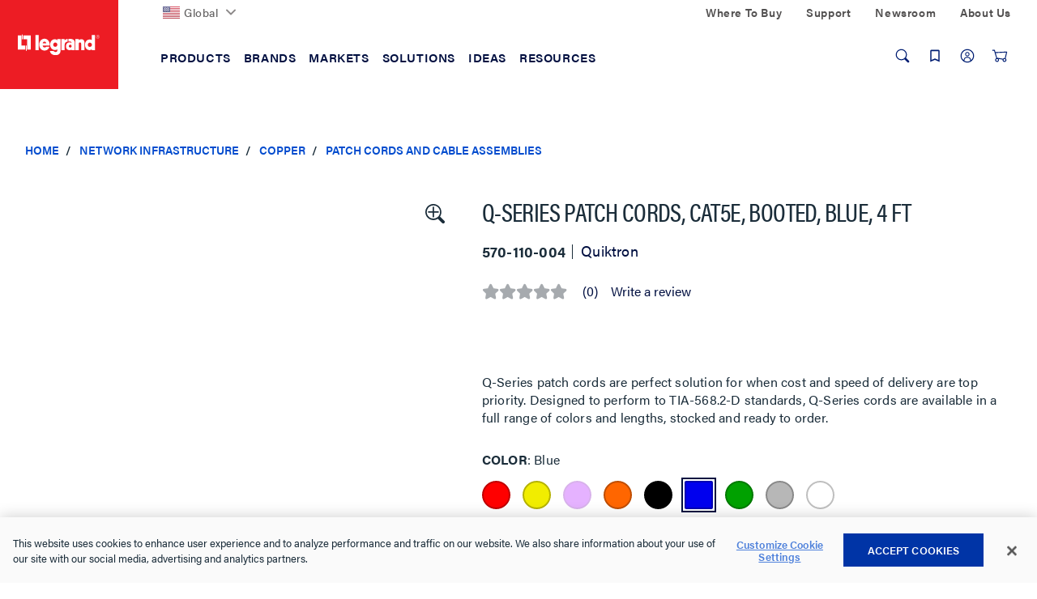

--- FILE ---
content_type: text/javascript;charset=UTF-8
request_url: https://www.legrand.us/_ui/addons/lrcustomerinterestaddon/responsive/common/js/lrcustomerinterestaddon.js?v=202601210153
body_size: 116
content:
ACC.customerInterests={_autoload:["showInterest","removeAllInterestForProduct"],removeAllInterestForProduct:function(){$(".remove-interests-for-product").click(function(){var t=$(this).children("span").attr("data-productCode"),e=ACC.config.encodedContextPath+"/my-account/my-interests",o=encodeURI(ACC.config.encodedContextPath+"/my-account/my-interests/removeall/"+t);$.ajax({method:"get",url:o,success:function(t){$(location).attr("href",e)}})})},showInterest:function(){$(".btn-notificaiton").click(function(){var t=$(this).attr("data-productCode"),e=$(this).attr("data-notificationType").toLowerCase(),o=encodeURI(ACC.config.encodedContextPath+"/my-account/my-interests/show/"+e+"/"+t),n=$(this).attr("data-title");ACC.colorbox.open(ACC.common.encodeHtml(n),{href:o,maxWidth:"100%",width:"550px",initialWidth:"550px"})})}};

--- FILE ---
content_type: application/javascript;charset=utf-8
request_url: https://api.bazaarvoice.com/data/batch.json?passkey=cay1m2yXHoAS5rrRggNaYyAzhw3XhQXfq4hyXD1eKcZTc&apiversion=5.5&displaycode=19096-en_us&resource.q0=products&filter.q0=id%3Aeq%3A570-110-004&stats.q0=questions%2Creviews&filteredstats.q0=questions%2Creviews&filter_questions.q0=contentlocale%3Aeq%3Aen%2Cen_US%2Cen_CA&filter_answers.q0=contentlocale%3Aeq%3Aen%2Cen_US%2Cen_CA&filter_reviews.q0=contentlocale%3Aeq%3Aen%2Cen_US%2Cen_CA&filter_reviewcomments.q0=contentlocale%3Aeq%3Aen%2Cen_US%2Cen_CA&resource.q1=questions&filter.q1=productid%3Aeq%3A570-110-004&filter.q1=contentlocale%3Aeq%3Aen%2Cen_US%2Cen_CA&sort.q1=lastapprovedanswersubmissiontime%3Adesc&stats.q1=questions&filteredstats.q1=questions&include.q1=authors%2Cproducts%2Canswers&filter_questions.q1=contentlocale%3Aeq%3Aen%2Cen_US%2Cen_CA&filter_answers.q1=contentlocale%3Aeq%3Aen%2Cen_US%2Cen_CA&limit.q1=10&offset.q1=0&limit_answers.q1=10&resource.q2=reviews&filter.q2=isratingsonly%3Aeq%3Afalse&filter.q2=productid%3Aeq%3A570-110-004&filter.q2=contentlocale%3Aeq%3Aen%2Cen_US%2Cen_CA&sort.q2=helpfulness%3Adesc%2Ctotalpositivefeedbackcount%3Adesc&stats.q2=reviews&filteredstats.q2=reviews&include.q2=authors%2Cproducts%2Ccomments&filter_reviews.q2=contentlocale%3Aeq%3Aen%2Cen_US%2Cen_CA&filter_reviewcomments.q2=contentlocale%3Aeq%3Aen%2Cen_US%2Cen_CA&filter_comments.q2=contentlocale%3Aeq%3Aen%2Cen_US%2Cen_CA&limit.q2=5&offset.q2=0&limit_comments.q2=3&resource.q3=reviews&filter.q3=productid%3Aeq%3A570-110-004&filter.q3=contentlocale%3Aeq%3Aen%2Cen_US%2Cen_CA&limit.q3=1&resource.q4=reviews&filter.q4=productid%3Aeq%3A570-110-004&filter.q4=isratingsonly%3Aeq%3Afalse&filter.q4=issyndicated%3Aeq%3Afalse&filter.q4=rating%3Agt%3A3&filter.q4=totalpositivefeedbackcount%3Agte%3A3&filter.q4=contentlocale%3Aeq%3Aen%2Cen_US%2Cen_CA&sort.q4=totalpositivefeedbackcount%3Adesc&include.q4=authors%2Creviews%2Cproducts&filter_reviews.q4=contentlocale%3Aeq%3Aen%2Cen_US%2Cen_CA&limit.q4=1&resource.q5=reviews&filter.q5=productid%3Aeq%3A570-110-004&filter.q5=isratingsonly%3Aeq%3Afalse&filter.q5=issyndicated%3Aeq%3Afalse&filter.q5=rating%3Alte%3A3&filter.q5=totalpositivefeedbackcount%3Agte%3A3&filter.q5=contentlocale%3Aeq%3Aen%2Cen_US%2Cen_CA&sort.q5=totalpositivefeedbackcount%3Adesc&include.q5=authors%2Creviews%2Cproducts&filter_reviews.q5=contentlocale%3Aeq%3Aen%2Cen_US%2Cen_CA&limit.q5=1&callback=BV._internal.dataHandler0
body_size: 2412
content:
BV._internal.dataHandler0({"Errors":[],"BatchedResultsOrder":["q1","q2","q3","q4","q5","q0"],"HasErrors":false,"TotalRequests":6,"BatchedResults":{"q1":{"Id":"q1","Limit":10,"Offset":0,"TotalResults":2,"Locale":"en_US","Results":[{"Id":"4268541","CID":"f8632616-08d7-5612-a009-175504918508","SourceClient":"legrand","LastModeratedTime":"2023-05-17T13:15:34.000+00:00","LastModificationTime":"2023-05-17T13:15:34.000+00:00","ProductId":"570-110-010","CampaignId":"BV_QUESTION_DISPLAY","AuthorId":"2r0f8s67bl4sa25a3zi8rv78c","UserLocation":"MORRISTOWN, NJ","ContentLocale":"en_US","TotalInappropriateFeedbackCount":0,"IsFeatured":false,"TotalAnswerCount":1,"QuestionSummary":"ARE THESE PLENUM RATED?","TotalFeedbackCount":0,"TotalNegativeFeedbackCount":0,"TotalPositiveFeedbackCount":0,"ModerationStatus":"APPROVED","SubmissionId":"r119096-en_16843275YoAmy5oli4","SubmissionTime":"2023-05-17T12:45:47.000+00:00","UserNickname":"DOUG WIEDMAN","InappropriateFeedbackList":[],"TagDimensionsOrder":[],"CategoryId":null,"ProductRecommendationIds":[],"QuestionDetails":null,"AdditionalFields":{},"BadgesOrder":[],"Photos":[],"AdditionalFieldsOrder":[],"TagDimensions":{},"Videos":[],"ContextDataValues":{},"AnswerIds":["3141019"],"ContextDataValuesOrder":[],"IsSyndicated":false,"Badges":{}},{"Id":"4645404","CID":"870377e5-112b-5846-9b46-2c371563b0a5","SourceClient":"legrand","LastModeratedTime":"2025-04-04T20:00:16.000+00:00","LastModificationTime":"2025-04-04T20:00:16.000+00:00","ProductId":"570-125-005","CampaignId":"BV_QUESTION_DISPLAY","AuthorId":"6nj1witqq3dlei7ih1464ok96","UserLocation":"Seattle","ContentLocale":"en_US","TotalInappropriateFeedbackCount":0,"IsFeatured":false,"TotalAnswerCount":0,"QuestionSummary":"What is the voltage rating on the Q-series patch cords?","TotalFeedbackCount":0,"TotalNegativeFeedbackCount":0,"TotalPositiveFeedbackCount":0,"ModerationStatus":"APPROVED","SubmissionId":"r119096-en_174369713LTYLfi7aF","SubmissionTime":"2025-04-03T16:18:57.000+00:00","UserNickname":null,"InappropriateFeedbackList":[],"TagDimensionsOrder":[],"CategoryId":null,"ProductRecommendationIds":[],"QuestionDetails":null,"AdditionalFields":{},"BadgesOrder":[],"Photos":[],"AdditionalFieldsOrder":[],"TagDimensions":{},"Videos":[],"ContextDataValues":{},"AnswerIds":[],"ContextDataValuesOrder":[],"IsSyndicated":false,"Badges":{}}],"Includes":{"Products":{"570-110-010":{"FamilyIds":["Base-570-100","Base-570-110"],"UPCs":["884815778213"],"Name":"Q-Series Patch Cords, CAT5E, Booted, Gray, 1 FT","EANs":["0884815778213"],"Description":"Q-Series patch cords are  perfect solution for when cost and speed of delivery are top priority. Designed to perform to TIA-568.2-D standards, Q-Series cords are available in a full range of colors and lengths, stocked and ready to order.","AttributesOrder":["AVAILABILITY","BV_FE_EXPAND","BV_FE_FAMILY","GTIN14"],"Attributes":{"AVAILABILITY":{"Id":"AVAILABILITY","Values":[{"Value":"True","Locale":null}]},"BV_FE_EXPAND":{"Id":"BV_FE_EXPAND","Values":[{"Value":"BV_FE_FAMILY:Base-570-100","Locale":null},{"Value":"BV_FE_FAMILY:Base-570-110","Locale":null}]},"BV_FE_FAMILY":{"Id":"BV_FE_FAMILY","Values":[{"Value":"Base-570-100","Locale":null},{"Value":"Base-570-110","Locale":null}]},"GTIN14":{"Id":"GTIN14","Values":[{"Value":"00884815778213","Locale":null}]}},"ImageUrl":"https://resources.legrand.us/md_k48gsNCELu076kTt.jpg?1720530416","Id":"570-110-010","CategoryId":"LGND020404","BrandExternalId":"Quiktron","Brand":{"Id":"Quiktron","Name":"Quiktron"},"Active":true,"ProductPageUrl":"https://www.legrand.us/network-infrastructure/copper/patch-cords-and-cable-assemblies/q-series-patch-cords-cat5e-booted-blue-10-ft/p/570-110-010","Disabled":false,"ISBNs":[],"QuestionIds":[],"StoryIds":[],"ModelNumbers":[],"ReviewIds":[],"ManufacturerPartNumbers":[],"QAStatistics":{"QuestionHelpfulVoteCount":0,"FirstAnswerTime":null,"LastQuestionAnswerTime":null,"FirstQuestionTime":null,"FeaturedAnswerCount":0,"LastAnswerTime":null,"TagDistribution":{},"ContextDataDistribution":{},"TotalAnswerCount":1,"FeaturedQuestionCount":0,"LastQuestionTime":null,"QuestionNotHelpfulVoteCount":0,"BestAnswerCount":0,"TagDistributionOrder":[],"AnswerHelpfulVoteCount":0,"HelpfulVoteCount":0,"AnswerNotHelpfulVoteCount":0,"TotalQuestionCount":2,"ContextDataDistributionOrder":[]},"TotalQuestionCount":2,"TotalAnswerCount":1,"FilteredQAStatistics":{"QuestionHelpfulVoteCount":0,"FirstAnswerTime":null,"LastQuestionAnswerTime":null,"FirstQuestionTime":null,"FeaturedAnswerCount":0,"LastAnswerTime":null,"TagDistribution":{},"ContextDataDistribution":{},"TotalAnswerCount":1,"FeaturedQuestionCount":0,"LastQuestionTime":null,"QuestionNotHelpfulVoteCount":0,"BestAnswerCount":0,"TagDistributionOrder":[],"AnswerHelpfulVoteCount":0,"HelpfulVoteCount":0,"AnswerNotHelpfulVoteCount":0,"TotalQuestionCount":2,"ContextDataDistributionOrder":[]}},"570-125-005":{"FamilyIds":["Base-570-100","Base-570-125"],"UPCs":["884815778640"],"Name":"Q-Series Patch Cords, CAT5E, Booted, Gray, 1 FT","EANs":["0884815778640"],"Description":"Q-Series patch cords are  perfect solution for when cost and speed of delivery are top priority. Designed to perform to TIA-568.2-D standards, Q-Series cords are available in a full range of colors and lengths, stocked and ready to order.","AttributesOrder":["AVAILABILITY","BV_FE_EXPAND","BV_FE_FAMILY","GTIN14"],"Attributes":{"AVAILABILITY":{"Id":"AVAILABILITY","Values":[{"Value":"True","Locale":null}]},"BV_FE_EXPAND":{"Id":"BV_FE_EXPAND","Values":[{"Value":"BV_FE_FAMILY:Base-570-100","Locale":null},{"Value":"BV_FE_FAMILY:Base-570-125","Locale":null}]},"BV_FE_FAMILY":{"Id":"BV_FE_FAMILY","Values":[{"Value":"Base-570-100","Locale":null},{"Value":"Base-570-125","Locale":null}]},"GTIN14":{"Id":"GTIN14","Values":[{"Value":"00884815778640","Locale":null}]}},"ImageUrl":"https://resources.legrand.us/md_o4GWy2aRTD81Qz3i.jpg?1720538102","Id":"570-125-005","CategoryId":"LGND020404","BrandExternalId":"Quiktron","Brand":{"Id":"Quiktron","Name":"Quiktron"},"Active":true,"ProductPageUrl":"https://www.legrand.us/network-infrastructure/copper/patch-cords-and-cable-assemblies/q-series-patch-cords-cat5e-booted-white-5-ft/p/570-125-005","Disabled":false,"ISBNs":[],"QuestionIds":[],"StoryIds":[],"ModelNumbers":[],"ReviewIds":[],"ManufacturerPartNumbers":[],"QAStatistics":{"QuestionHelpfulVoteCount":0,"FirstAnswerTime":null,"LastQuestionAnswerTime":null,"FirstQuestionTime":null,"FeaturedAnswerCount":0,"LastAnswerTime":null,"TagDistribution":{},"ContextDataDistribution":{},"TotalAnswerCount":1,"FeaturedQuestionCount":0,"LastQuestionTime":null,"QuestionNotHelpfulVoteCount":0,"BestAnswerCount":0,"TagDistributionOrder":[],"AnswerHelpfulVoteCount":0,"HelpfulVoteCount":0,"AnswerNotHelpfulVoteCount":0,"TotalQuestionCount":2,"ContextDataDistributionOrder":[]},"TotalQuestionCount":2,"TotalAnswerCount":1,"FilteredQAStatistics":{"QuestionHelpfulVoteCount":0,"FirstAnswerTime":null,"LastQuestionAnswerTime":null,"FirstQuestionTime":null,"FeaturedAnswerCount":0,"LastAnswerTime":null,"TagDistribution":{},"ContextDataDistribution":{},"TotalAnswerCount":1,"FeaturedQuestionCount":0,"LastQuestionTime":null,"QuestionNotHelpfulVoteCount":0,"BestAnswerCount":0,"TagDistributionOrder":[],"AnswerHelpfulVoteCount":0,"HelpfulVoteCount":0,"AnswerNotHelpfulVoteCount":0,"TotalQuestionCount":2,"ContextDataDistributionOrder":[]}}},"Answers":{"3141019":{"Id":"3141019","CID":"89d15ed9-0465-5b97-bd0f-5f49dc728aa3","SourceClient":"legrand","LastModeratedTime":"2023-05-17T14:16:45.000+00:00","LastModificationTime":"2024-06-24T15:02:07.000+00:00","QuestionId":"4268541","CampaignId":"BV_QA_PORTAL_ANSWER_MANAGEMENT","AuthorId":"Ortronics & Quicktron Tech Support","UserLocation":"New London, CT","ContentLocale":"en_US","IsFeatured":false,"TotalInappropriateFeedbackCount":0,"IsBrandAnswer":false,"TotalFeedbackCount":1,"TotalNegativeFeedbackCount":1,"TotalPositiveFeedbackCount":0,"ModerationStatus":"APPROVED","SubmissionId":"r119096-en_168433259bvdX84ORZ","SubmissionTime":"2023-05-17T14:11:58.000+00:00","AnswerText":"No, This is not Plenum rated. Please contact the Product Support team at productspecialist.DAT@legrand.us for Plenum offering.","UserNickname":"Product Specialist Team","BadgesOrder":[],"Photos":[],"ContextDataValues":{},"ContextDataValuesOrder":[],"AdditionalFieldsOrder":[],"AdditionalFields":{},"IsSyndicated":false,"ProductRecommendationIds":[],"Badges":{},"Videos":[],"InappropriateFeedbackList":[]}},"Authors":{"2r0f8s67bl4sa25a3zi8rv78c":{"Id":"2r0f8s67bl4sa25a3zi8rv78c","ContributorRank":"NONE","UserNickname":"DOUG WIEDMAN","LastModeratedTime":"2023-05-17T13:15:34.000+00:00","ModerationStatus":"APPROVED","SubmissionTime":"2023-05-17T12:45:47.000+00:00","ThirdPartyIds":[],"Avatar":{},"SubmissionId":null,"Videos":[],"BadgesOrder":[],"SecondaryRatings":{},"ContextDataValuesOrder":[],"ProductRecommendationIds":[],"AdditionalFieldsOrder":[],"Location":null,"StoryIds":[],"QuestionIds":[],"CommentIds":[],"SecondaryRatingsOrder":[],"AdditionalFields":{},"Badges":{},"ReviewIds":[],"AnswerIds":[],"ContextDataValues":{},"Photos":[],"QAStatistics":{"QuestionHelpfulVoteCount":0,"FirstAnswerTime":null,"LastQuestionAnswerTime":null,"FirstQuestionTime":null,"FeaturedAnswerCount":0,"LastAnswerTime":null,"TagDistribution":{},"ContextDataDistribution":{},"TotalAnswerCount":0,"FeaturedQuestionCount":0,"LastQuestionTime":null,"QuestionNotHelpfulVoteCount":0,"BestAnswerCount":0,"TagDistributionOrder":[],"AnswerHelpfulVoteCount":0,"HelpfulVoteCount":0,"AnswerNotHelpfulVoteCount":0,"TotalQuestionCount":1,"ContextDataDistributionOrder":[]},"TotalQuestionCount":1,"TotalAnswerCount":0,"FilteredQAStatistics":{"QuestionHelpfulVoteCount":0,"FirstAnswerTime":null,"LastQuestionAnswerTime":null,"FirstQuestionTime":null,"FeaturedAnswerCount":0,"LastAnswerTime":null,"TagDistribution":{},"ContextDataDistribution":{},"TotalAnswerCount":0,"FeaturedQuestionCount":0,"LastQuestionTime":null,"QuestionNotHelpfulVoteCount":0,"BestAnswerCount":0,"TagDistributionOrder":[],"AnswerHelpfulVoteCount":0,"HelpfulVoteCount":0,"AnswerNotHelpfulVoteCount":0,"TotalQuestionCount":1,"ContextDataDistributionOrder":[]}},"6nj1witqq3dlei7ih1464ok96":{"Id":"6nj1witqq3dlei7ih1464ok96","LastModeratedTime":"2025-04-04T20:00:16.000+00:00","ModerationStatus":"REJECTED","SubmissionTime":"2025-04-03T16:18:57.000+00:00","ThirdPartyIds":[],"Avatar":{},"SubmissionId":null,"Videos":[],"BadgesOrder":[],"SecondaryRatings":{},"ContextDataValuesOrder":[],"ProductRecommendationIds":[],"AdditionalFieldsOrder":[],"Location":null,"StoryIds":[],"QuestionIds":[],"CommentIds":[],"SecondaryRatingsOrder":[],"ContributorRank":null,"AdditionalFields":{},"Badges":{},"ReviewIds":[],"AnswerIds":[],"ContextDataValues":{},"Photos":[],"UserNickname":null,"QAStatistics":{"QuestionHelpfulVoteCount":0,"FirstAnswerTime":null,"LastQuestionAnswerTime":null,"FirstQuestionTime":null,"FeaturedAnswerCount":0,"LastAnswerTime":null,"TagDistribution":{},"ContextDataDistribution":{},"TotalAnswerCount":0,"FeaturedQuestionCount":0,"LastQuestionTime":null,"QuestionNotHelpfulVoteCount":0,"BestAnswerCount":0,"TagDistributionOrder":[],"AnswerHelpfulVoteCount":0,"HelpfulVoteCount":0,"AnswerNotHelpfulVoteCount":0,"TotalQuestionCount":1,"ContextDataDistributionOrder":[]},"TotalQuestionCount":1,"TotalAnswerCount":0,"FilteredQAStatistics":{"QuestionHelpfulVoteCount":0,"FirstAnswerTime":null,"LastQuestionAnswerTime":null,"FirstQuestionTime":null,"FeaturedAnswerCount":0,"LastAnswerTime":null,"TagDistribution":{},"ContextDataDistribution":{},"TotalAnswerCount":0,"FeaturedQuestionCount":0,"LastQuestionTime":null,"QuestionNotHelpfulVoteCount":0,"BestAnswerCount":0,"TagDistributionOrder":[],"AnswerHelpfulVoteCount":0,"HelpfulVoteCount":0,"AnswerNotHelpfulVoteCount":0,"TotalQuestionCount":1,"ContextDataDistributionOrder":[]}},"Ortronics & Quicktron Tech Support":{"Id":"Ortronics & Quicktron Tech Support","Location":"New London, CT","ContributorRank":"TOP_10","UserNickname":"Product Specialist Team","LastModeratedTime":"2021-07-27T21:30:37.000+00:00","ModerationStatus":"APPROVED","SubmissionTime":"2021-07-27T21:14:43.000+00:00","ThirdPartyIds":[],"Avatar":{},"SubmissionId":null,"Videos":[],"BadgesOrder":[],"SecondaryRatings":{},"ContextDataValuesOrder":[],"ProductRecommendationIds":[],"AdditionalFieldsOrder":[],"StoryIds":[],"QuestionIds":[],"CommentIds":[],"SecondaryRatingsOrder":[],"AdditionalFields":{},"Badges":{},"ReviewIds":[],"AnswerIds":[],"ContextDataValues":{},"Photos":[],"QAStatistics":{"QuestionHelpfulVoteCount":0,"FirstAnswerTime":null,"LastQuestionAnswerTime":null,"FirstQuestionTime":null,"FeaturedAnswerCount":0,"LastAnswerTime":null,"TagDistribution":{},"ContextDataDistribution":{},"TotalAnswerCount":111,"FeaturedQuestionCount":0,"LastQuestionTime":null,"QuestionNotHelpfulVoteCount":0,"BestAnswerCount":0,"TagDistributionOrder":[],"AnswerHelpfulVoteCount":0,"HelpfulVoteCount":0,"AnswerNotHelpfulVoteCount":0,"TotalQuestionCount":0,"ContextDataDistributionOrder":[]},"TotalQuestionCount":0,"TotalAnswerCount":111,"FilteredQAStatistics":{"QuestionHelpfulVoteCount":0,"FirstAnswerTime":null,"LastQuestionAnswerTime":null,"FirstQuestionTime":null,"FeaturedAnswerCount":0,"LastAnswerTime":null,"TagDistribution":{},"ContextDataDistribution":{},"TotalAnswerCount":111,"FeaturedQuestionCount":0,"LastQuestionTime":null,"QuestionNotHelpfulVoteCount":0,"BestAnswerCount":0,"TagDistributionOrder":[],"AnswerHelpfulVoteCount":0,"HelpfulVoteCount":0,"AnswerNotHelpfulVoteCount":0,"TotalQuestionCount":0,"ContextDataDistributionOrder":[]}}},"ProductsOrder":["570-110-010","570-125-005"],"AnswersOrder":["3141019"],"AuthorsOrder":["2r0f8s67bl4sa25a3zi8rv78c","6nj1witqq3dlei7ih1464ok96","Ortronics & Quicktron Tech Support"]},"HasErrors":false,"Errors":[]},"q2":{"Id":"q2","Limit":5,"Offset":0,"TotalResults":0,"Locale":"en_US","Results":[],"Includes":{},"HasErrors":false,"Errors":[]},"q3":{"Id":"q3","Limit":1,"Offset":0,"TotalResults":0,"Locale":"en_US","Results":[],"Includes":{},"HasErrors":false,"Errors":[]},"q4":{"Id":"q4","Limit":1,"Offset":0,"TotalResults":0,"Locale":"en_US","Results":[],"Includes":{},"HasErrors":false,"Errors":[]},"q5":{"Id":"q5","Limit":1,"Offset":0,"TotalResults":0,"Locale":"en_US","Results":[],"Includes":{},"HasErrors":false,"Errors":[]},"q0":{"Id":"q0","Limit":10,"Offset":0,"TotalResults":1,"Locale":"en_US","Results":[{"FamilyIds":["Base-570-100","Base-570-110"],"UPCs":["884815778183"],"Name":"Q-Series Patch Cords, CAT5E, Booted, Gray, 1 FT","EANs":["0884815778183"],"Description":"Q-Series patch cords are  perfect solution for when cost and speed of delivery are top priority. Designed to perform to TIA-568.2-D standards, Q-Series cords are available in a full range of colors and lengths, stocked and ready to order.","AttributesOrder":["AVAILABILITY","BV_FE_EXPAND","BV_FE_FAMILY","GTIN14"],"Attributes":{"AVAILABILITY":{"Id":"AVAILABILITY","Values":[{"Value":"True","Locale":null}]},"BV_FE_EXPAND":{"Id":"BV_FE_EXPAND","Values":[{"Value":"BV_FE_FAMILY:Base-570-100","Locale":null},{"Value":"BV_FE_FAMILY:Base-570-110","Locale":null}]},"BV_FE_FAMILY":{"Id":"BV_FE_FAMILY","Values":[{"Value":"Base-570-100","Locale":null},{"Value":"Base-570-110","Locale":null}]},"GTIN14":{"Id":"GTIN14","Values":[{"Value":"00884815778183","Locale":null}]}},"ImageUrl":"https://resources.legrand.us/md_wZsgRQWN75K3.jpg?1604982099","Id":"570-110-004","CategoryId":"LGND020404","BrandExternalId":"Quiktron","Brand":{"Id":"Quiktron","Name":"Quiktron"},"Active":true,"ProductPageUrl":"https://www.legrand.us/network-infrastructure/copper/patch-cords-and-cable-assemblies/q-series-patch-cords-cat5e-booted-blue-4-ft/p/570-110-004","Disabled":false,"ISBNs":[],"QuestionIds":[],"StoryIds":[],"ModelNumbers":[],"ReviewIds":[],"ManufacturerPartNumbers":[],"QAStatistics":{"QuestionHelpfulVoteCount":0,"FirstAnswerTime":null,"LastQuestionAnswerTime":null,"FirstQuestionTime":null,"FeaturedAnswerCount":0,"LastAnswerTime":null,"TagDistribution":{},"ContextDataDistribution":{},"TotalAnswerCount":1,"FeaturedQuestionCount":0,"LastQuestionTime":null,"QuestionNotHelpfulVoteCount":0,"BestAnswerCount":0,"TagDistributionOrder":[],"AnswerHelpfulVoteCount":0,"HelpfulVoteCount":0,"AnswerNotHelpfulVoteCount":0,"TotalQuestionCount":2,"ContextDataDistributionOrder":[]},"TotalQuestionCount":2,"TotalAnswerCount":1,"ReviewStatistics":{"FeaturedReviewCount":0,"RecommendedCount":0,"RatingsOnlyReviewCount":0,"NotRecommendedCount":0,"TotalReviewCount":0,"ContextDataDistribution":{},"ContextDataDistributionOrder":[],"NotHelpfulVoteCount":0,"SecondaryRatingsAverages":{},"FirstSubmissionTime":null,"SecondaryRatingsAveragesOrder":[],"OverallRatingRange":5,"TagDistributionOrder":[],"AverageOverallRating":null,"LastSubmissionTime":null,"TagDistribution":{},"HelpfulVoteCount":0,"RatingDistribution":[],"IntelligentTrustMarkDisplayEligible":true},"TotalReviewCount":0,"FilteredQAStatistics":{"QuestionHelpfulVoteCount":0,"FirstAnswerTime":null,"LastQuestionAnswerTime":null,"FirstQuestionTime":null,"FeaturedAnswerCount":0,"LastAnswerTime":null,"TagDistribution":{},"ContextDataDistribution":{},"TotalAnswerCount":1,"FeaturedQuestionCount":0,"LastQuestionTime":null,"QuestionNotHelpfulVoteCount":0,"BestAnswerCount":0,"TagDistributionOrder":[],"AnswerHelpfulVoteCount":0,"HelpfulVoteCount":0,"AnswerNotHelpfulVoteCount":0,"TotalQuestionCount":2,"ContextDataDistributionOrder":[]},"FilteredReviewStatistics":{"FeaturedReviewCount":0,"RatingsOnlyReviewCount":0,"NotRecommendedCount":0,"RecommendedCount":0,"TotalReviewCount":0,"ContextDataDistribution":{},"ContextDataDistributionOrder":[],"NotHelpfulVoteCount":0,"SecondaryRatingsAverages":{},"FirstSubmissionTime":null,"SecondaryRatingsAveragesOrder":[],"OverallRatingRange":5,"TagDistributionOrder":[],"AverageOverallRating":null,"LastSubmissionTime":null,"TagDistribution":{},"HelpfulVoteCount":0,"RatingDistribution":[]}}],"Includes":{},"HasErrors":false,"Errors":[]}},"SuccessfulRequests":6,"FailedRequests":0})